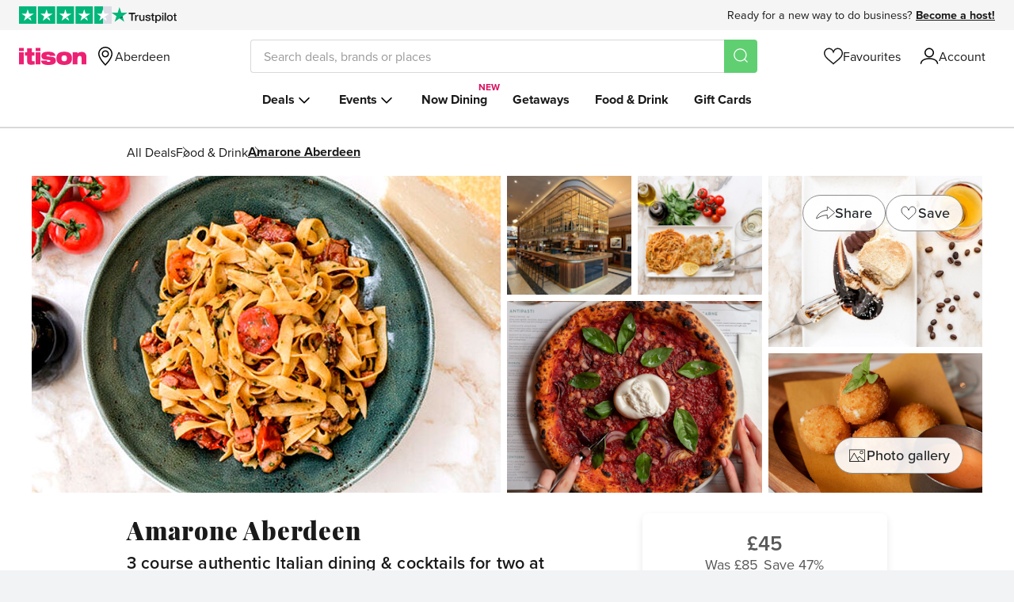

--- FILE ---
content_type: application/javascript
request_url: https://www.itison.com/assets/requestjs-bffb00806adf561a434c0ab2b8c28a693312b377841fdf2bd7ba389b4846b62f.js
body_size: 1891
content:
function getCookie(t){const e=document.cookie?document.cookie.split("; "):[],n=`${encodeURIComponent(t)}=`,r=e.find((t=>t.startsWith(n)));if(r){const t=r.split("=").slice(1).join("=");if(t)return decodeURIComponent(t)}}function compact(t){const e={};for(const n in t){const r=t[n];void 0!==r&&(e[n]=r)}return e}function metaContent(t){const e=document.head.querySelector(`meta[name="${t}"]`);return e&&e.content}function stringEntriesFromFormData(t){return[...t].reduce(((t,[e,n])=>t.concat("string"==typeof n?[[e,n]]:[])),[])}function mergeEntries(t,e){for(const[n,r]of e)r instanceof window.File||(t.has(n)&&!n.includes("[]")?(t.delete(n),t.set(n,r)):t.append(n,r))}async function get(t,e){return new FetchRequest("get",t,e).perform()}async function post(t,e){return new FetchRequest("post",t,e).perform()}async function put(t,e){return new FetchRequest("put",t,e).perform()}async function patch(t,e){return new FetchRequest("patch",t,e).perform()}async function destroy(t,e){return new FetchRequest("delete",t,e).perform()}class FetchResponse{constructor(t){this.response=t}get statusCode(){return this.response.status}get redirected(){return this.response.redirected}get ok(){return this.response.ok}get unauthenticated(){return 401===this.statusCode}get unprocessableEntity(){return 422===this.statusCode}get authenticationURL(){return this.response.headers.get("WWW-Authenticate")}get contentType(){return(this.response.headers.get("Content-Type")||"").replace(/;.*$/,"")}get headers(){return this.response.headers}get html(){return this.contentType.match(/^(application|text)\/(html|xhtml\+xml)$/)?this.text:Promise.reject(new Error(`Expected an HTML response but got "${this.contentType}" instead`))}get json(){return this.contentType.match(/^application\/.*json$/)?this.responseJson||(this.responseJson=this.response.json()):Promise.reject(new Error(`Expected a JSON response but got "${this.contentType}" instead`))}get text(){return this.responseText||(this.responseText=this.response.text())}get isTurboStream(){return this.contentType.match(/^text\/vnd\.turbo-stream\.html/)}get isScript(){return this.contentType.match(/\b(?:java|ecma)script\b/)}async renderTurboStream(){if(!this.isTurboStream)return Promise.reject(new Error(`Expected a Turbo Stream response but got "${this.contentType}" instead`));window.Turbo?await window.Turbo.renderStreamMessage(await this.text):console.warn("You must set `window.Turbo = Turbo` to automatically process Turbo Stream events with request.js")}async activeScript(){if(!this.isScript)return Promise.reject(new Error(`Expected a Script response but got "${this.contentType}" instead`));{const t=document.createElement("script"),e=document.querySelector("meta[name=csp-nonce]"),n=e&&e.content;n&&t.setAttribute("nonce",n),t.innerHTML=await this.text,document.body.appendChild(t)}}}class RequestInterceptor{static register(t){this.interceptor=t}static get(){return this.interceptor}static reset(){this.interceptor=void 0}}class FetchRequest{constructor(t,e,n={}){this.method=t,this.options=n,this.originalUrl=e.toString()}async perform(){try{const t=RequestInterceptor.get();t&&await t(this)}catch(t){console.error(t)}const t="turbo-stream"===this.responseKind&&window.Turbo?window.Turbo.fetch:window.fetch,e=new FetchResponse(await t(this.url,this.fetchOptions));if(e.unauthenticated&&e.authenticationURL)return Promise.reject(window.location.href=e.authenticationURL);e.isScript&&await e.activeScript();return(e.ok||e.unprocessableEntity)&&e.isTurboStream&&await e.renderTurboStream(),e}addHeader(t,e){const n=this.additionalHeaders;n[t]=e,this.options.headers=n}sameHostname(){if(!this.originalUrl.startsWith("http:"))return!0;try{return new URL(this.originalUrl).hostname===window.location.hostname}catch(t){return!0}}get fetchOptions(){return{method:this.method.toUpperCase(),headers:this.headers,body:this.formattedBody,signal:this.signal,credentials:this.credentials,redirect:this.redirect}}get headers(){const t={"X-Requested-With":"XMLHttpRequest","Content-Type":this.contentType,Accept:this.accept};return this.sameHostname()&&(t["X-CSRF-Token"]=this.csrfToken),compact(Object.assign(t,this.additionalHeaders))}get csrfToken(){return getCookie(metaContent("csrf-param"))||metaContent("csrf-token")}get contentType(){return this.options.contentType?this.options.contentType:null==this.body||this.body instanceof window.FormData?void 0:this.body instanceof window.File?this.body.type:"application/json"}get accept(){switch(this.responseKind){case"html":return"text/html, application/xhtml+xml";case"turbo-stream":return"text/vnd.turbo-stream.html, text/html, application/xhtml+xml";case"json":return"application/json, application/vnd.api+json";case"script":return"text/javascript, application/javascript";default:return"*/*"}}get body(){return this.options.body}get query(){const t=(this.originalUrl.split("?")[1]||"").split("#")[0],e=new URLSearchParams(t);let n=this.options.query;n=n instanceof window.FormData?stringEntriesFromFormData(n):n instanceof window.URLSearchParams?n.entries():Object.entries(n||{}),mergeEntries(e,n);const r=e.toString();return r.length>0?`?${r}`:""}get url(){return this.originalUrl.split("?")[0].split("#")[0]+this.query}get responseKind(){return this.options.responseKind||"html"}get signal(){return this.options.signal}get redirect(){return this.options.redirect||"follow"}get credentials(){return this.options.credentials||"same-origin"}get additionalHeaders(){return this.options.headers||{}}get formattedBody(){const t="[object String]"===Object.prototype.toString.call(this.body);return"application/json"===this.headers["Content-Type"]&&!t?JSON.stringify(this.body):this.body}}export{FetchRequest,FetchResponse,RequestInterceptor,destroy,get,patch,post,put};